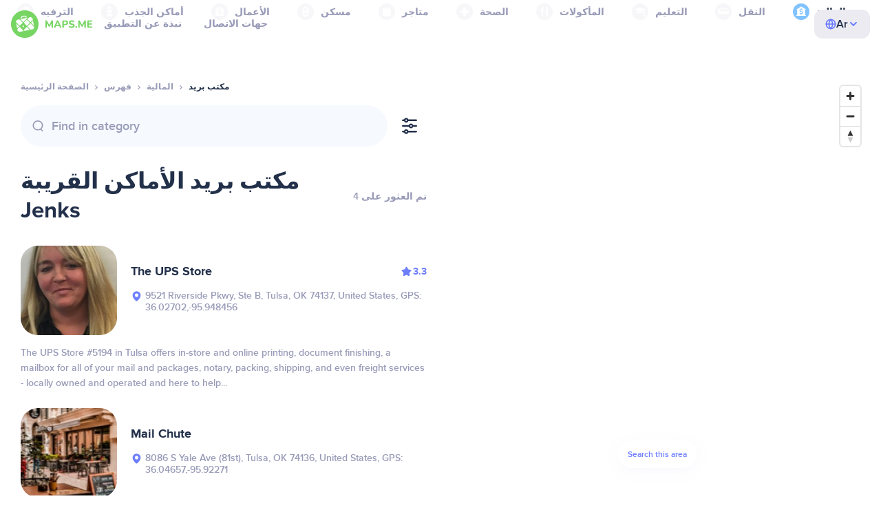

--- FILE ---
content_type: text/html;charset=UTF-8
request_url: https://ae.maps.me/catalog/finance/amenity-post_office/united-states-of-america/jenks-151731482/
body_size: 86940
content:
<!DOCTYPE html>
<html>
  <head>
    
    <meta http-equiv="Content-Type" content="text/html; charset=utf-8" />
    <meta
      name="viewport"
      content="width=device-width, initial-scale=1.0, maximum-scale=1.0, user-scalable=0"
    />

    
    
    
    <meta
      name="description"
      content="يوجد مكتب بريد من المطاعم في 15، Jenks. ابحث عن المطاعم وصنفها بحسب التصنيف والمزايا والتقييمات الواردة عن المنطقة الواقعة في Jenks، 15.‏‏مكتب بريد: توجد 15 من الأماكن متوفرة في Jenks، United States of America. ابحث عن مكتب بريد وصنفها بحسب التصنيف والمزايا والتقييمات في United States of America للمنطقة الواقعة في مدينة Jenks."
    />
    

    <link
      rel="apple-touch-icon"
      sizes="180x180"
      href="/img/favicon/apple-touch-icon.png"
    />
    <link
      rel="icon"
      type="image/png"
      sizes="32x32"
      href="/img/favicon/favicon-32x32.png"
    />
    <link
      rel="icon"
      type="image/png"
      sizes="16x16"
      href="/img/favicon/favicon-16x16.png"
    />
    <link rel="manifest" href="/img/favicon/site.webmanifest" />
    <link
      rel="mask-icon"
      href="/img/favicon/safari-pinned-tab.svg"
      color="#77d563"
    />
    <meta name="msapplication-TileColor" content="#00aba9" />
    <meta name="theme-color" content="#ffffff" />

    <title
    >مكتب بريد القريبة من مدينة Jenks في United States of America والعناوين والمواقع الإلكترونية في دليل المالية. نزّل خرائط MAPS.ME التي تعمل دون الاتصال بالإنترنت.</title>
    
    
    
    
    
    

    <!--Google-->
    <meta
      itemprop="name"
      content="تطبيق MAPS.ME أو (MapsWithMe) عبارة عن خرائط مُفصلة للعالم يمكن تصفحها دون الاتصال بالإنترنت على هواتف iPhone وiPad وAndroid"
    />
    <meta
      itemprop="description"
      content="تطبيق MAPS.ME أو (MapsWithMe) عبارة عن خرائط للعالم أجمع يمكن تصفحها دون الاتصال بالإنترنت. خريطة الولايات المتحدة: نيويورك وسان فرانسيسكو وواشنطن. خريطة فرنسا: باريس. خريطة إيطاليا: روما وفينيسيا وفلورنسا وريميني. خريطة إسبانيا: برشلونة ومدريد. وخرائط اليابان وبريطانيا العظمى وتركيا وروسيا والهند. لأجهزة Android وiOS."
    />
    <meta itemprop="image" content="/img/logo.png" />
    <!--Twitter-->
    <meta name="twitter:card" content="summary" />
    <meta
      name="twitter:title"
      content="تطبيق MAPS.ME أو (MapsWithMe) عبارة عن خرائط مُفصلة للعالم يمكن تصفحها دون الاتصال بالإنترنت على هواتف iPhone وiPad وAndroid"
    />
    <meta
      name="twitter:description"
      content="تطبيق MAPS.ME أو (MapsWithMe) عبارة عن خرائط للعالم أجمع يمكن تصفحها دون الاتصال بالإنترنت. خريطة الولايات المتحدة: نيويورك وسان فرانسيسكو وواشنطن. خريطة فرنسا: باريس. خريطة إيطاليا: روما وفينيسيا وفلورنسا وريميني. خريطة إسبانيا: برشلونة ومدريد. وخرائط اليابان وبريطانيا العظمى وتركيا وروسيا والهند. لأجهزة Android وiOS."
    />
    <meta name="twitter:image:src" content="/img/logo.png" />
    <!--Facebook-->
    <meta
      property="og:site_name"
      content="تطبيق MAPS.ME أو (MapsWithMe) عبارة عن خرائط مُفصلة للعالم يمكن تصفحها دون الاتصال بالإنترنت على هواتف iPhone وiPad وAndroid"
    />
    <meta
      property="og:description"
      content="تطبيق MAPS.ME أو (MapsWithMe) عبارة عن خرائط للعالم أجمع يمكن تصفحها دون الاتصال بالإنترنت. خريطة الولايات المتحدة: نيويورك وسان فرانسيسكو وواشنطن. خريطة فرنسا: باريس. خريطة إيطاليا: روما وفينيسيا وفلورنسا وريميني. خريطة إسبانيا: برشلونة ومدريد. وخرائط اليابان وبريطانيا العظمى وتركيا وروسيا والهند. لأجهزة Android وiOS."
    />
    <meta property="og:image" content="/img/logo.png" />
    <meta
      property="og:title"
      content="تطبيق MAPS.ME أو (MapsWithMe) عبارة عن خرائط مُفصلة للعالم يمكن تصفحها دون الاتصال بالإنترنت على هواتف iPhone وiPad وAndroid"
    />
    <meta property="og:type" content="website" />
    <meta property="og:url" content="https://ae.maps.me" />
    <link
      rel="alternate"
      hreflang="en"
      href="https://maps.me/catalog/finance/amenity-post_office/united-states-of-america/jenks-151731482/"
    /><link
      rel="alternate"
      hreflang="ar"
      href="https://ae.maps.me/catalog/finance/amenity-post_office/united-states-of-america/jenks-151731482/"
    /><link
      rel="alternate"
      hreflang="pt-br"
      href="https://br.maps.me/catalog/finance/amenity-post_office/united-states-of-america/jenks-151731482/"
    /><link
      rel="alternate"
      hreflang="fr"
      href="https://fr.maps.me/catalog/finance/amenity-post_office/united-states-of-america/jenks-151731482/"
    /><link
      rel="alternate"
      hreflang="de"
      href="https://de.maps.me/catalog/finance/amenity-post_office/united-states-of-america/jenks-151731482/"
    /><link
      rel="alternate"
      hreflang="it"
      href="https://it.maps.me/catalog/finance/amenity-post_office/united-states-of-america/jenks-151731482/"
    /><link
      rel="alternate"
      hreflang="ru"
      href="https://ru.maps.me/catalog/finance/amenity-post_office/united-states-of-america/jenks-151731482/"
    /><link
      rel="alternate"
      hreflang="zh"
      href="https://cn.maps.me/catalog/finance/amenity-post_office/united-states-of-america/jenks-151731482/"
    /><link
      rel="alternate"
      hreflang="zf"
      href="https://zf.maps.me/catalog/finance/amenity-post_office/united-states-of-america/jenks-151731482/"
    /><link
      rel="alternate"
      hreflang="es"
      href="https://es.maps.me/catalog/finance/amenity-post_office/united-states-of-america/jenks-151731482/"
    /><link
      rel="alternate"
      hreflang="tr"
      href="https://tr.maps.me/catalog/finance/amenity-post_office/united-states-of-america/jenks-151731482/"
    /><link
      rel="alternate"
      hreflang="hi"
      href="https://hi.maps.me/catalog/finance/amenity-post_office/united-states-of-america/jenks-151731482/"
    /><link
      rel="alternate"
      hreflang="vi"
      href="https://vn.maps.me/catalog/finance/amenity-post_office/united-states-of-america/jenks-151731482/"
    /><link
      rel="alternate"
      hreflang="ja"
      href="https://ja.maps.me/catalog/finance/amenity-post_office/united-states-of-america/jenks-151731482/"
    /><link
      rel="alternate"
      hreflang="ko"
      href="https://ko.maps.me/catalog/finance/amenity-post_office/united-states-of-america/jenks-151731482/"
    />
    
    <!--social end-->

    <link
      href="/css/light-theme.css"
      rel="stylesheet"
      type="text/css"
    />
    

    <link href="/css/style.css" rel="stylesheet" type="text/css" />
    <link href="/css/mobile.css" rel="stylesheet" type="text/css" />
    <link href="/css/header.css" rel="stylesheet" type="text/css" />
    <meta property="og:test" content="light" />

    <!-- Google Tag Manager -->
    <script>
      (function (w, d, s, l, i) {
        w[l] = w[l] || [];
        w[l].push({
          "gtm.start": new Date().getTime(),
          event: "gtm.js",
        });
        var f = d.getElementsByTagName(s)[0],
          j = d.createElement(s),
          dl = l != "dataLayer" ? "&l=" + l : "";
        j.async = true;
        j.src = "https://www.googletagmanager.com/gtm.js?id=" + i + dl;
        f.parentNode.insertBefore(j, f);
      })(window, document, "script", "dataLayer", "GTM-T43L9CP");
    </script>
    <!-- End Google Tag Manager -->
    <script
      src="//geoip-js.com/js/apis/geoip2/v2.1/geoip2.js"
      type="text/javascript"
    ></script>
  
    <script src="https://api.mapbox.com/mapbox-gl-js/v1.12.0/mapbox-gl.js"></script>
    <link
      href="https://api.mapbox.com/mapbox-gl-js/v1.12.0/mapbox-gl.css"
      rel="stylesheet"
    />
  </head>
  <body class="theme-light">
    <div class="mainwrap">
      <div class="top-content">
        <header
    class="page-header"
  >
    <div class="page-header-content-wrapper">
      <div class="page-header-left-side">
        <a
          class="page-header-logo page-header-logo--long"
          href="/"
          ><img src="/img/logo-full.svg" alt="Maps.me" />
        </a>
        <a
          class="page-header-logo page-header-logo--short"
          href="/"
          ><img src="/img/logo.svg" alt="Maps.me" />
        </a>
        <div class="page-header-navigation js-page-header-navigation">
          <div
            class="page-header-languages page-header-languages--mobile js-page-header-languages-block"
          >
            <div
              class="page-header-languages-current js-page-header-languages-current"
            >
              <div>
                <img src="/img/globe.svg" />
                <div>Ar</div>
              </div>
              <img class="chevron" src="/img/chevron-up.svg" />
            </div>
            <div class="page-header-back js-page-header-languages-current">
              <img src="/img/chevron-left.svg" />
              Menu
            </div>
            <div class="page-header-languages-list">
              <a
                class="filters-check"
                href="https://maps.me/catalog/finance/amenity-post_office/united-states-of-america/jenks-151731482/"
              >
                <span class="checkbox"></span
                ><span>English</span>
              </a><a
                class="filters-check active"
                href="https://ae.maps.me/catalog/finance/amenity-post_office/united-states-of-america/jenks-151731482/"
              >
                <span class="checkbox"></span
                ><span>Arabic</span>
              </a><a
                class="filters-check"
                href="https://br.maps.me/catalog/finance/amenity-post_office/united-states-of-america/jenks-151731482/"
              >
                <span class="checkbox"></span
                ><span>Brazil</span>
              </a><a
                class="filters-check"
                href="https://fr.maps.me/catalog/finance/amenity-post_office/united-states-of-america/jenks-151731482/"
              >
                <span class="checkbox"></span
                ><span>French</span>
              </a><a
                class="filters-check"
                href="https://de.maps.me/catalog/finance/amenity-post_office/united-states-of-america/jenks-151731482/"
              >
                <span class="checkbox"></span
                ><span>German</span>
              </a><a
                class="filters-check"
                href="https://it.maps.me/catalog/finance/amenity-post_office/united-states-of-america/jenks-151731482/"
              >
                <span class="checkbox"></span
                ><span>Italian</span>
              </a><a
                class="filters-check"
                href="https://ru.maps.me/catalog/finance/amenity-post_office/united-states-of-america/jenks-151731482/"
              >
                <span class="checkbox"></span
                ><span>Russian</span>
              </a><a
                class="filters-check"
                href="https://cn.maps.me/catalog/finance/amenity-post_office/united-states-of-america/jenks-151731482/"
              >
                <span class="checkbox"></span
                ><span>Simplified China</span>
              </a><a
                class="filters-check"
                href="https://zf.maps.me/catalog/finance/amenity-post_office/united-states-of-america/jenks-151731482/"
              >
                <span class="checkbox"></span
                ><span>Traditional China</span>
              </a><a
                class="filters-check"
                href="https://es.maps.me/catalog/finance/amenity-post_office/united-states-of-america/jenks-151731482/"
              >
                <span class="checkbox"></span
                ><span>Spanish</span>
              </a><a
                class="filters-check"
                href="https://tr.maps.me/catalog/finance/amenity-post_office/united-states-of-america/jenks-151731482/"
              >
                <span class="checkbox"></span
                ><span>Turkey</span>
              </a><a
                class="filters-check"
                href="https://hi.maps.me/catalog/finance/amenity-post_office/united-states-of-america/jenks-151731482/"
              >
                <span class="checkbox"></span
                ><span>India</span>
              </a><a
                class="filters-check"
                href="https://vn.maps.me/catalog/finance/amenity-post_office/united-states-of-america/jenks-151731482/"
              >
                <span class="checkbox"></span
                ><span>Vietnam</span>
              </a><a
                class="filters-check"
                href="https://ja.maps.me/catalog/finance/amenity-post_office/united-states-of-america/jenks-151731482/"
              >
                <span class="checkbox"></span
                ><span>Japanese</span>
              </a><a
                class="filters-check"
                href="https://ko.maps.me/catalog/finance/amenity-post_office/united-states-of-america/jenks-151731482/"
              >
                <span class="checkbox"></span
                ><span>Korean</span>
              </a>
            </div>
          </div>
          <ul class="js-navigation-list">
            <li
            >
              <a
                class="link"
                href="/app/"
                >نبذة عن التطبيق</a
              >
              <img src="/img/chevron-nav.svg" />
            </li>
            <li
            >
              <a
                class="link"
                href="/contacts/"
                >جهات الاتصال</a
              >
              <img src="/img/chevron-nav.svg" />
            </li>
          </ul>
        </div>
      </div>

      <div
        class="page-header-languages js-page-header-languages-block"
      >
        <div
          class="page-header-languages-current js-page-header-languages-current"
        >
          <img src="/img/globe.svg" />
          <div>Ar</div>
          <img class="chevron" src="/img/chevron-up.svg" />
        </div>

        <div class="page-header-languages-list">
          <a
            class="filters-check"
            href="https://maps.me/catalog/finance/amenity-post_office/united-states-of-america/jenks-151731482/"
          >
            <span class="checkbox"></span
            ><span>English</span>
          </a><a
            class="filters-check active"
            href="https://ae.maps.me/catalog/finance/amenity-post_office/united-states-of-america/jenks-151731482/"
          >
            <span class="checkbox"></span
            ><span>Arabic</span>
          </a><a
            class="filters-check"
            href="https://br.maps.me/catalog/finance/amenity-post_office/united-states-of-america/jenks-151731482/"
          >
            <span class="checkbox"></span
            ><span>Brazil</span>
          </a><a
            class="filters-check"
            href="https://fr.maps.me/catalog/finance/amenity-post_office/united-states-of-america/jenks-151731482/"
          >
            <span class="checkbox"></span
            ><span>French</span>
          </a><a
            class="filters-check"
            href="https://de.maps.me/catalog/finance/amenity-post_office/united-states-of-america/jenks-151731482/"
          >
            <span class="checkbox"></span
            ><span>German</span>
          </a><a
            class="filters-check"
            href="https://it.maps.me/catalog/finance/amenity-post_office/united-states-of-america/jenks-151731482/"
          >
            <span class="checkbox"></span
            ><span>Italian</span>
          </a><a
            class="filters-check"
            href="https://ru.maps.me/catalog/finance/amenity-post_office/united-states-of-america/jenks-151731482/"
          >
            <span class="checkbox"></span
            ><span>Russian</span>
          </a><a
            class="filters-check"
            href="https://cn.maps.me/catalog/finance/amenity-post_office/united-states-of-america/jenks-151731482/"
          >
            <span class="checkbox"></span
            ><span>Simplified China</span>
          </a><a
            class="filters-check"
            href="https://zf.maps.me/catalog/finance/amenity-post_office/united-states-of-america/jenks-151731482/"
          >
            <span class="checkbox"></span
            ><span>Traditional China</span>
          </a><a
            class="filters-check"
            href="https://es.maps.me/catalog/finance/amenity-post_office/united-states-of-america/jenks-151731482/"
          >
            <span class="checkbox"></span
            ><span>Spanish</span>
          </a><a
            class="filters-check"
            href="https://tr.maps.me/catalog/finance/amenity-post_office/united-states-of-america/jenks-151731482/"
          >
            <span class="checkbox"></span
            ><span>Turkey</span>
          </a><a
            class="filters-check"
            href="https://hi.maps.me/catalog/finance/amenity-post_office/united-states-of-america/jenks-151731482/"
          >
            <span class="checkbox"></span
            ><span>India</span>
          </a><a
            class="filters-check"
            href="https://vn.maps.me/catalog/finance/amenity-post_office/united-states-of-america/jenks-151731482/"
          >
            <span class="checkbox"></span
            ><span>Vietnam</span>
          </a><a
            class="filters-check"
            href="https://ja.maps.me/catalog/finance/amenity-post_office/united-states-of-america/jenks-151731482/"
          >
            <span class="checkbox"></span
            ><span>Japanese</span>
          </a><a
            class="filters-check"
            href="https://ko.maps.me/catalog/finance/amenity-post_office/united-states-of-america/jenks-151731482/"
          >
            <span class="checkbox"></span
            ><span>Korean</span>
          </a>
        </div>
      </div>

      <div class="mobile-menu-button js-mobile-menu-button">
        <img
          class="mobile-menu-image--burger"
          src="/img/burger.svg"
          alt="Maps.me"
        />
        <img
          class="mobile-menu-image--cross"
          src="/img/burger-close.svg"
          alt="Maps.me"
        />
      </div>
    </div>
    <div class="snackbar-error" id="error-alert">
      <div class="snackbar-error-text-container" variant="error"><span class="snackbar-error-text">This section is not available yet</span></div>
      <div class="snackbar-error-icon"><svg width="24" height="24" viewBox="0 0 24 24" fill="none" xmlns="http://www.w3.org/2000/svg"><path d="M12 22C9.34711 22.0024 6.80218 20.9496 4.9263 19.0737C3.05042 17.1978 1.99762 14.6529 2 12V11.8C2.08179 7.79223 4.5478 4.22016 8.26637 2.72307C11.9849 1.22597 16.2381 2.0929 19.074 4.92601C21.9365 7.78609 22.7932 12.0893 21.2443 15.8276C19.6955 19.5659 16.0465 22.0024 12 22ZM12 13.41L13.885 15.295C14.2744 15.6844 14.9056 15.6844 15.295 15.295C15.6844 14.9056 15.6844 14.2744 15.295 13.885L13.41 12L15.295 10.115C15.6844 9.72565 15.6844 9.09437 15.295 8.70501C14.9056 8.31565 14.2744 8.31565 13.885 8.70501L12 10.59L10.115 8.70501C9.72565 8.31565 9.09437 8.31565 8.70501 8.70501C8.31565 9.09437 8.31565 9.72565 8.70501 10.115L10.59 12L8.70508 13.8849C8.31568 14.2743 8.31568 14.9057 8.70508 15.2951C9.09442 15.6844 9.72566 15.6845 10.1151 15.2952L12 13.411V13.41Z" fill="white"></path></svg></div>
    </div>
  </header>
        <!-- end .header-->
        
        
          <div class="top-categories">
    <div class="container">
        <div class="swiper-container">
            <div class="swiper-wrapper">
                <div class="swiper-slide">
                    <div class="menu-category js_open_block"
                         style="--color: #319CFF">
                        <div class="menu-category-head link js_toggle_categories"> <span class="pic">
                                                                            <img src="/img/categories/entertainment-7d60ce76e86377e2fc948d0865602163.svg"
                                                                                 width="24" height="24" alt=""/>
                                                                            </span><span>الترفيه</span>
                        </div>
                        <!-- end .menu-category-head-->
                        <div class="popup">
                            <div class="popup-scroll">
                                <div class="popup-ind">
                                    <ul>
                                        <li>
                                            <a href="/catalog/recreation/sport-athletics/">ألعاب بدنية</a>
                                        </li>
                                        <li>
                                            <a href="/catalog/recreation/sport-basketball/">ملعب كرة سلة</a>
                                        </li>
                                        <li>
                                            <a href="/catalog/recreation/amenity-casino/">كازينو</a>
                                        </li>
                                        <li>
                                            <a href="/catalog/recreation/amenity-cinema/">سينما</a>
                                        </li>
                                        <li>
                                            <a href="/catalog/recreation/leisure-fitness_centre/">مركز لياقة بدنية</a>
                                        </li>
                                        <li>
                                            <a href="/catalog/recreation/sport-football/">ملعب كرة قدم</a>
                                        </li>
                                        <li>
                                            <a href="/catalog/recreation/amenity-library/">مكتبة</a>
                                        </li>
                                        <li>
                                            <a href="/catalog/recreation/sport-multi/">ملاعب الرياضات المتعددة</a>
                                        </li>
                                        <li>
                                            <a href="/catalog/recreation/amenity-nightclub/">نادِ ليلي</a>
                                        </li>
                                        <li>
                                            <a href="/catalog/recreation/leisure-park/">متنزه</a>
                                        </li>
                                        <li>
                                            <a href="/catalog/recreation/man_made-pier/">رصيف بحري</a>
                                        </li>
                                        <li>
                                            <a href="/catalog/recreation/leisure-sauna/">ساونا</a>
                                        </li>
                                        <li>
                                            <a href="/catalog/recreation/leisure-stadium/">استاد</a>
                                        </li>
                                        <li>
                                            <a href="/catalog/recreation/leisure-swimming_pool/">حمام سباحة</a>
                                        </li>
                                        <li>
                                            <a href="/catalog/recreation/amenity-theatre/">مسرح</a>
                                        </li>
                                        <li>
                                            <a href="/catalog/recreation/leisure-water_park/">حديقة مائية</a>
                                        </li>
                                        <li>
                                            <a href="/catalog/recreation/tourism-zoo/">حديقة حيوان</a>
                                        </li>
                                    </ul>
                                </div>
                                <!-- end .popup-ind-->
                            </div>
                            <!-- end .popup-scroll-->
                            <div class="popup-arr"></div>
                        </div>
                        <!-- end .popup-->
                    </div>
                    <!-- end .menu-category-->
                </div>
                <div class="swiper-slide">
                    <div class="menu-category js_open_block"
                         style="--color: #AF63BC">
                        <div class="menu-category-head link js_toggle_categories"> <span class="pic">
                                                                            <img src="/img/categories/attractions-86345dd157fbd2a77d6e6ec71715c2bc.svg"
                                                                                 width="24" height="24" alt=""/>
                                                                            </span><span>أماكن الجذب</span>
                        </div>
                        <!-- end .menu-category-head-->
                        <div class="popup">
                            <div class="popup-scroll">
                                <div class="popup-ind">
                                    <ul>
                                        <li>
                                            <a href="/catalog/attractions/tourism-attraction/">مزار سياحي</a>
                                        </li>
                                        <li>
                                            <a href="/catalog/attractions/historic-castle/">قلعة</a>
                                        </li>
                                        <li>
                                            <a href="/catalog/attractions/amenity-place_of_worship-christian/">كنيسة</a>
                                        </li>
                                        <li>
                                            <a href="/catalog/attractions/historic-memorial/">نصب تذكاري</a>
                                        </li>
                                        <li>
                                            <a href="/catalog/attractions/historic-monument/">معلَم</a>
                                        </li>
                                        <li>
                                            <a href="/catalog/attractions/amenity-place_of_worship-muslim/">Mosque</a>
                                        </li>
                                        <li>
                                            <a href="/catalog/attractions/tourism-museum/">متحف</a>
                                        </li>
                                        <li>
                                            <a href="/catalog/attractions/amenity-place_of_worship-jewish/">معبد يهودي</a>
                                        </li>
                                        <li>
                                            <a href="/catalog/attractions/amenity-place_of_worship-taoist/">معبد</a>
                                        </li>
                                        <li>
                                            <a href="/catalog/attractions/historic-tomb/">مقبرة</a>
                                        </li>
                                        <li>
                                            <a href="/catalog/attractions/tourism-viewpoint/">مكان جذب</a>
                                        </li>
                                        <li>
                                            <a href="/catalog/attractions/historic-wayside_shrine/">ضريح سياحي</a>
                                        </li>
                                    </ul>
                                </div>
                                <!-- end .popup-ind-->
                            </div>
                            <!-- end .popup-scroll-->
                            <div class="popup-arr"></div>
                        </div>
                        <!-- end .popup-->
                    </div>
                    <!-- end .menu-category-->
                </div>
                <div class="swiper-slide">
                    <div class="menu-category js_open_block"
                         style="--color: #5D36B0">
                        <div class="menu-category-head link js_toggle_categories"> <span class="pic">
                                                                            <img src="/img/categories/business-b610e905c38c339acb539c8a6bb3a4c7.svg"
                                                                                 width="24" height="24" alt=""/>
                                                                            </span><span>الأعمال</span>
                        </div>
                        <!-- end .menu-category-head-->
                        <div class="popup">
                            <div class="popup-scroll">
                                <div class="popup-ind">
                                    <ul>
                                        <li>
                                            <a href="/catalog/business/shop-car_parts/">قطع غيار السيارات</a>
                                        </li>
                                        <li>
                                            <a href="/catalog/business/shop-car/">ورشة سيارات</a>
                                        </li>
                                        <li>
                                            <a href="/catalog/business/amenity-car_wash/">مغسلة السيارات</a>
                                        </li>
                                        <li>
                                            <a href="/catalog/business/office-company/">مكاتب الشركات</a>
                                        </li>
                                        <li>
                                            <a href="/catalog/business/shop-dry_cleaning/">التنظيف الجاف</a>
                                        </li>
                                        <li>
                                            <a href="/catalog/business/shop-hairdresser/">مصفف شعر</a>
                                        </li>
                                        <li>
                                            <a href="/catalog/business/shop-laundry/">مغسلة</a>
                                        </li>
                                        <li>
                                            <a href="/catalog/business/office-lawyer/">محامي</a>
                                        </li>
                                        <li>
                                            <a href="/catalog/business/shop-optician/">مركز بصريات</a>
                                        </li>
                                        <li>
                                            <a href="/catalog/business/shop-car_repair-tyres/">إصلاح الإطارات</a>
                                        </li>
                                    </ul>
                                </div>
                                <!-- end .popup-ind-->
                            </div>
                            <!-- end .popup-scroll-->
                            <div class="popup-arr"></div>
                        </div>
                        <!-- end .popup-->
                    </div>
                    <!-- end .menu-category-->
                </div>
                <div class="swiper-slide">
                    <div class="menu-category js_open_block"
                         style="--color: #6F4ADA">
                        <div class="menu-category-head link js_toggle_categories"> <span class="pic">
                                                                            <img src="/img/categories/lodging-3101fa6373c6a4ce946195c82f9a8b7d.svg"
                                                                                 width="24" height="24" alt=""/>
                                                                            </span><span>مسكن</span>
                        </div>
                        <!-- end .menu-category-head-->
                        <div class="popup">
                            <div class="popup-scroll">
                                <div class="popup-ind">
                                    <ul>
                                        <li>
                                            <a href="/catalog/lodging/tourism-apartment/">شقق</a>
                                        </li>
                                        <li>
                                            <a href="/catalog/lodging/tourism-camp_site/">مخيَم</a>
                                        </li>
                                        <li>
                                            <a href="/catalog/lodging/tourism-guest_house/">دار ضيافة</a>
                                        </li>
                                        <li>
                                            <a href="/catalog/lodging/tourism-hostel/">بيت للشباب</a>
                                        </li>
                                        <li>
                                            <a href="/catalog/lodging/tourism-hotel/">فندق</a>
                                        </li>
                                        <li>
                                            <a href="/catalog/lodging/tourism-motel/">نُزل</a>
                                        </li>
                                    </ul>
                                </div>
                                <!-- end .popup-ind-->
                            </div>
                            <!-- end .popup-scroll-->
                            <div class="popup-arr"></div>
                        </div>
                        <!-- end .popup-->
                    </div>
                    <!-- end .menu-category-->
                </div>
                <div class="swiper-slide">
                    <div class="menu-category js_open_block"
                         style="--color: #999CB8">
                        <div class="menu-category-head link js_toggle_categories"> <span class="pic">
                                                                            <img src="/img/categories/shops-5aea0688e2b2c67948d3fe515282b853.svg"
                                                                                 width="24" height="24" alt=""/>
                                                                            </span><span>متاجر</span>
                        </div>
                        <!-- end .menu-category-head-->
                        <div class="popup">
                            <div class="popup-scroll">
                                <div class="popup-ind">
                                    <ul>
                                        <li>
                                            <a href="/catalog/shops/shop-bakery/">مخبز</a>
                                        </li>
                                        <li>
                                            <a href="/catalog/shops/shop-beauty/">صالون تجميل</a>
                                        </li>
                                        <li>
                                            <a href="/catalog/shops/shop-books/">متجر كتب</a>
                                        </li>
                                        <li>
                                            <a href="/catalog/shops/shop-butcher/">محل جزارة</a>
                                        </li>
                                        <li>
                                            <a href="/catalog/shops/shop-chemist/">صيدلية</a>
                                        </li>
                                        <li>
                                            <a href="/catalog/shops/shop-clothes/">محل ملابس</a>
                                        </li>
                                        <li>
                                            <a href="/catalog/shops/shop-computer/">متجر كمبيوتر</a>
                                        </li>
                                        <li>
                                            <a href="/catalog/shops/shop-department_store/">متجر كبير</a>
                                        </li>
                                        <li>
                                            <a href="/catalog/shops/shop-florist/">بائع زهور</a>
                                        </li>
                                        <li>
                                            <a href="/catalog/shops/shop-furniture/">متجر لبيع الأثاث</a>
                                        </li>
                                        <li>
                                            <a href="/catalog/shops/shop-gift/">محل هدايا</a>
                                        </li>
                                        <li>
                                            <a href="/catalog/shops/shop-hardware/">متجر لبيع الأجهزة</a>
                                        </li>
                                        <li>
                                            <a href="/catalog/shops/shop-jewelry/">مجوهرات</a>
                                        </li>
                                        <li>
                                            <a href="/catalog/shops/shop-kiosk/">كُشك</a>
                                        </li>
                                        <li>
                                            <a href="/catalog/shops/shop-alcohol/">متجر لبيع المشروبات الكحولية</a>
                                        </li>
                                        <li>
                                            <a href="/catalog/shops/shop-mall/">مركز تجاري</a>
                                        </li>
                                        <li>
                                            <a href="/catalog/shops/amenity-marketplace/">سوق</a>
                                        </li>
                                        <li>
                                            <a href="/catalog/shops/shop-pet/">متجر حيوانات أليفة</a>
                                        </li>
                                        <li>
                                            <a href="/catalog/shops/shop-photo/">معمل الصور</a>
                                        </li>
                                        <li>
                                            <a href="/catalog/shops/shop-shoes/">متجر أحذية</a>
                                        </li>
                                        <li>
                                            <a href="/catalog/shops/shop-sports/">سلع رياضية</a>
                                        </li>
                                        <li>
                                            <a href="/catalog/shops/shop-supermarket/">متجر كبير</a>
                                        </li>
                                        <li>
                                            <a href="/catalog/shops/shop-confectionery/">الحلويات</a>
                                        </li>
                                        <li>
                                            <a href="/catalog/shops/shop-ticket/">متجر تذاكر</a>
                                        </li>
                                        <li>
                                            <a href="/catalog/shops/shop-toys/">متجر ألعاب</a>
                                        </li>
                                        <li>
                                            <a href="/catalog/shops/shop-wine/">محل لبيع النبيذ</a>
                                        </li>
                                    </ul>
                                </div>
                                <!-- end .popup-ind-->
                            </div>
                            <!-- end .popup-scroll-->
                            <div class="popup-arr"></div>
                        </div>
                        <!-- end .popup-->
                    </div>
                    <!-- end .menu-category-->
                </div>
                <div class="swiper-slide">
                    <div class="menu-category js_open_block"
                         style="--color: #28DBBB">
                        <div class="menu-category-head link js_toggle_categories"> <span class="pic">
                                                                            <img src="/img/categories/health-a5112ec65e5c888fae2e25462a5ecb0d.svg"
                                                                                 width="24" height="24" alt=""/>
                                                                            </span><span>الصحة</span>
                        </div>
                        <!-- end .menu-category-head-->
                        <div class="popup">
                            <div class="popup-scroll">
                                <div class="popup-ind">
                                    <ul>
                                        <li>
                                            <a href="/catalog/health/amenity-clinic/">عيادة</a>
                                        </li>
                                        <li>
                                            <a href="/catalog/health/amenity-dentist/">طبيب أسنان</a>
                                        </li>
                                        <li>
                                            <a href="/catalog/health/amenity-doctors/">طبيب بشري</a>
                                        </li>
                                        <li>
                                            <a href="/catalog/health/amenity-hospital/">مستشفى</a>
                                        </li>
                                        <li>
                                            <a href="/catalog/health/amenity-pharmacy/">صيدلية</a>
                                        </li>
                                        <li>
                                            <a href="/catalog/health/amenity-veterinary/">طبيب بيطري</a>
                                        </li>
                                    </ul>
                                </div>
                                <!-- end .popup-ind-->
                            </div>
                            <!-- end .popup-scroll-->
                            <div class="popup-arr"></div>
                        </div>
                        <!-- end .popup-->
                    </div>
                    <!-- end .menu-category-->
                </div>
                <div class="swiper-slide">
                    <div class="menu-category js_open_block"
                         style="--color: #24C17D">
                        <div class="menu-category-head link js_toggle_categories"> <span class="pic">
                                                                            <img src="/img/categories/food-482840d98888ee6d80d9694d22bec315.svg"
                                                                                 width="24" height="24" alt=""/>
                                                                            </span><span>المأكولات</span>
                        </div>
                        <!-- end .menu-category-head-->
                        <div class="popup">
                            <div class="popup-scroll">
                                <div class="popup-ind">
                                    <ul>
                                        <li>
                                            <a href="/catalog/food/amenity-bar/">بار</a>
                                        </li>
                                        <li>
                                            <a href="/catalog/food/amenity-cafe/">مقهى</a>
                                        </li>
                                        <li>
                                            <a href="/catalog/food/amenity-fast_food/">المأكولات السريعة</a>
                                        </li>
                                        <li>
                                            <a href="/catalog/food/amenity-pub/">حانة</a>
                                        </li>
                                        <li>
                                            <a href="/catalog/food/amenity-restaurant/">مطعم</a>
                                        </li>
                                    </ul>
                                </div>
                                <!-- end .popup-ind-->
                            </div>
                            <!-- end .popup-scroll-->
                            <div class="popup-arr"></div>
                        </div>
                        <!-- end .popup-->
                    </div>
                    <!-- end .menu-category-->
                </div>
                <div class="swiper-slide">
                    <div class="menu-category js_open_block"
                         style="--color: #1F9983">
                        <div class="menu-category-head link js_toggle_categories"> <span class="pic">
                                                                            <img src="/img/categories/education-6eeba8b3633828a2bc8a5e5849e3b374.svg"
                                                                                 width="24" height="24" alt=""/>
                                                                            </span><span>التعليم</span>
                        </div>
                        <!-- end .menu-category-head-->
                        <div class="popup">
                            <div class="popup-scroll">
                                <div class="popup-ind">
                                    <ul>
                                        <li>
                                            <a href="/catalog/education/amenity-college/">كلية</a>
                                        </li>
                                        <li>
                                            <a href="/catalog/education/amenity-kindergarten/">روضة أطفال</a>
                                        </li>
                                        <li>
                                            <a href="/catalog/education/amenity-school/">مدرسة</a>
                                        </li>
                                        <li>
                                            <a href="/catalog/education/amenity-university/">جامعة</a>
                                        </li>
                                    </ul>
                                </div>
                                <!-- end .popup-ind-->
                            </div>
                            <!-- end .popup-scroll-->
                            <div class="popup-arr"></div>
                        </div>
                        <!-- end .popup-->
                    </div>
                    <!-- end .menu-category-->
                </div>
                <div class="swiper-slide">
                    <div class="menu-category js_open_block"
                         style="--color: #FB4D6D">
                        <div class="menu-category-head link js_toggle_categories"> <span class="pic">
                                                                            <img src="/img/categories/transport-5f3701dbe5fcb3435103f1d33304467b.svg"
                                                                                 width="24" height="24" alt=""/>
                                                                            </span><span>النقل</span>
                        </div>
                        <!-- end .menu-category-head-->
                        <div class="popup">
                            <div class="popup-scroll">
                                <div class="popup-ind">
                                    <ul>
                                        <li>
                                            <a href="/catalog/transport/aeroway-aerodrome/">مطار</a>
                                        </li>
                                        <li>
                                            <a href="/catalog/transport/amenity-bus_station/">محطة حافلات</a>
                                        </li>
                                        <li>
                                            <a href="/catalog/transport/amenity-car_rental/">تأجير السيارات</a>
                                        </li>
                                        <li>
                                            <a href="/catalog/transport/amenity-car_sharing/">مشاركة السيارات</a>
                                        </li>
                                        <li>
                                            <a href="/catalog/transport/amenity-fuel/">محطة وقود</a>
                                        </li>
                                        <li>
                                            <a href="/catalog/transport/amenity-parking/">أماكن انتظار السيارات</a>
                                        </li>
                                        <li>
                                            <a href="/catalog/transport/railway-subway_entrance/">مترو الأنفاق</a>
                                        </li>
                                        <li>
                                            <a href="/catalog/transport/amenity-taxi/">تاكسي</a>
                                        </li>
                                        <li>
                                            <a href="/catalog/transport/railway-station/">محطة قطار</a>
                                        </li>
                                    </ul>
                                </div>
                                <!-- end .popup-ind-->
                            </div>
                            <!-- end .popup-scroll-->
                            <div class="popup-arr"></div>
                        </div>
                        <!-- end .popup-->
                    </div>
                    <!-- end .menu-category-->
                </div>
                <div class="swiper-slide active">
                    <div class="menu-category active js_open_block"
                         style="--color: #82C3FF">
                        <div class="menu-category-head link js_toggle_categories"> <span class="pic">
                                                                            <img src="/img/categories/finance-b610e905c38c339acb539c8a6bb3a4c7.svg"
                                                                                 width="24" height="24" alt=""/>
                                                                            </span><span>المالية</span>
                        </div>
                        <!-- end .menu-category-head-->
                        <div class="popup">
                            <div class="popup-scroll">
                                <div class="popup-ind">
                                    <ul>
                                        <li>
                                            <a href="/catalog/finance/amenity-atm/">ماكينة الصراف الآلي</a>
                                        </li>
                                        <li>
                                            <a href="/catalog/finance/amenity-bank/">بنك</a>
                                        </li>
                                        <li>
                                            <a href="/catalog/finance/amenity-post_office/">مكتب بريد</a>
                                        </li>
                                    </ul>
                                </div>
                                <!-- end .popup-ind-->
                            </div>
                            <!-- end .popup-scroll-->
                            <div class="popup-arr"></div>
                        </div>
                        <!-- end .popup-->
                    </div>
                    <!-- end .menu-category-->
                </div>
                <!-- end .swiper-slide-->
            </div>
            <!-- end .swiper-wrapper-->
        </div>
        <!-- end .swiper-container-->
    </div>
    <!-- end .container-->
</div>
        
        
        <!-- end .top-categories-->
      </div>
      <!-- end .top-content-->
      <div class="content">
        <div class="top-content-place with-cat"></div>
        <div class="content-with-map">
          <div class="container">
            <div class="breadcrumbs">
              <div class="grid">
                <div>
                  <a href="/"
                    ><span>الصفحة الرئيسية</span></a
                  >
                </div>
                <div class="arr">
                  <svg width="12" height="12">
                    <use xlink:href="/img/sprite.svg#rarr-12"></use>
                  </svg>
                </div>
                <div>
                  <a href="/catalog"
                    ><span>فهرس</span></a
                  >
                </div>
                <div class="arr">
                  <svg width="12" height="12">
                    <use xlink:href="/img/sprite.svg#rarr-12"></use>
                  </svg>
                </div>
                <div>
                  <a
                    href="/catalog/finance/"
                  >
                    <span>المالية</span>
                  </a>
                </div>
                <div class="arr">
                  <svg width="12" height="12">
                    <use xlink:href="/img/sprite.svg#rarr-12"></use>
                  </svg>
                </div>
                <div>
                  <span>مكتب بريد</span>
                </div>
              </div>
              <!-- end .grid-->
            </div>
            <!-- end .breadcrumbs-->
            <form
              action="/catalog/finance/amenity-post_office/"
              class="big-search has-filters"
            >
              <div class="input placeholder input-big input-search">
                <input
                  type="search"
                  placeholder="Find in category" id="searchString" name="searchString" value=""
                />
                <div class="pic">
                  <svg width="20" height="20">
                    <use xlink:href="/img/sprite.svg#search-20"></use>
                  </svg>
                </div>
                <div class="clear">
                  <svg width="24" height="24">
                    <use xlink:href="/img/sprite.svg#cross-24"></use>
                  </svg>
                </div>
              </div>
              <!-- end .input-->
              <div
                class="filters js_open_block"
              >
                <div class="toggle js_toggle">
                  <svg width="24" height="24">
                    <use xlink:href="/img/sprite.svg#filter-24"></use>
                  </svg>
                </div>
                <!-- end .toggle-->
                <div class="popup">
                  <div class="popup-scroll">
                    <div class="popup-ind">
                      <a
                        class="filters-check"
                        href="/catalog/finance/amenity-post_office/?wifi=true"
                      >
                        <span class="checkbox"></span><span>Wi-Fi</span>
                      </a>
                      <!-- end .filters-check-->
                      
                      <!-- end .filters-check-->
                      <div class="filters-checks">
                        <a
                          href="/catalog/finance/amenity-post_office/?priceTier=1"
                        >
                          <span>$</span>
                        </a>
                        <a
                          href="/catalog/finance/amenity-post_office/?priceTier=2"
                        >
                          <span>$$</span>
                        </a>
                        <a
                          href="/catalog/finance/amenity-post_office/?priceTier=3"
                        >
                          <span>$$$</span>
                        </a>
                        <a
                          href="/catalog/finance/amenity-post_office/?priceTier=4"
                        >
                          <span>$$$$</span>
                        </a>
                      </div>
                      <!-- end .filters-checks-->
                      <a
                        class="filters-check"
                        href="/catalog/finance/amenity-post_office/?wheelchair=true"
                      >
                        <span class="checkbox"></span
                        ><span>Wheelchair active</span>
                      </a>
                      <!-- end .filters-check-->
                      <div class="filters-clear">
                        <a
                          class="link"
                          type="reset"
                          href="/catalog/finance/amenity-post_office/"
                          >Clear</a
                        >
                      </div>
                      <!-- end .filters-clear-->
                    </div>
                    <!-- end .popup-ind-->
                  </div>
                  <!-- end .popup-scroll-->
                  <div class="popup-arr"></div>
                </div>
                <!-- end .popup-->
              </div>
              <!-- end .filters-->
            </form>
            <!-- end .big-search-->

            <div
              class="results-title"
            >
              <div class="top">
                
                <h1
                  class="title-33"
                >مكتب بريد الأماكن القريبة Jenks</h1>
                
                <div
                  class="num"
                >تم العثور على 4</div>
              </div>
              <!-- end .top-->
            </div>
            <!-- end .results-title-->
            <div
              class="list-places"
            >
              
                <div class="el" id="5b4fc1be0e35d06afd60faae">
    <div class="card-wide">
        <a class="head"
           href="/catalog/finance/amenity-post_office/the-ups-store-4611686024065743563/">
            <div class="photo"><img src="https://fastly.4sqi.net/img/general/320x240/87388367_HVhXXflV9hHNioduV-NvqoZ3WZQE-6iO8ah3Ie2KNao.jpg" width="280"
                                    height="260" alt=""/></div>
            <!-- end .photo-->
            <div class="wrap">
                <div class="top">
                    <h2 class="name">The UPS Store</h2>
                    <div class="info-stars">
                        <span class="pic">
                    <svg width="15" height="15">
                            <use xlink:href="/img/sprite.svg#star-15"></use>
                    </svg>
                    </span>
                        <span>3.3</span>
                    </div>
                    <!-- end .info-stars-->
                </div>
                <!-- end .top-->
                <div class="info">
                    <div class="l">
                        <div>
                            
                            
                        </div>
                        <div class="info-place">
                            <span class="pic">
                            <svg width="15" height="15">
                                    <use xlink:href="/img/sprite.svg#pin-20"></use>
                            </svg>
                        </span>
                            <div>9521 Riverside Pkwy, Ste B, Tulsa, OK 74137, United States, GPS: 36.02702,-95.948456</div>
                        </div>
                        <!-- end .info-place-->
                    </div>
                    <!-- end .l-->
                </div>
                <!-- end .info-->
                <div class="tags">
                    
                    <ul class="hide">
                    </ul>
                    
                </div>
                <!-- end .tags-->
            </div>
            <!-- end .wrap-->
        </a>
        <!-- end .head-->
        <div class="descr folded-text js_open_text">
            <div class="text-full">
                <p>The UPS Store #5194 in Tulsa offers in-store and online printing, document finishing, a mailbox for all of your mail and packages, notary, packing, shipping, and even freight services - locally owned and operated and here to help...</p>
            </div>
            
        </div>
        <!-- end .descr-->
    </div>
    <!-- end .card-wide-->
</div>
                
              
              
                <div class="el" id="58abe68539a0160e186584fc">
    <div class="card-wide">
        <a class="head"
           href="/catalog/finance/amenity-post_office/mail-chute-4611686022632868993/">
            <div class="photo"><img src="/img/temp/1.jpg" width="280"
                                    height="260" alt=""/></div>
            <!-- end .photo-->
            <div class="wrap">
                <div class="top">
                    <h2 class="name">Mail Chute</h2>
                    
                    <!-- end .info-stars-->
                </div>
                <!-- end .top-->
                <div class="info">
                    <div class="l">
                        <div>
                            
                            
                        </div>
                        <div class="info-place">
                            <span class="pic">
                            <svg width="15" height="15">
                                    <use xlink:href="/img/sprite.svg#pin-20"></use>
                            </svg>
                        </span>
                            <div>8086 S Yale Ave (81st), Tulsa, OK 74136, United States, GPS: 36.04657,-95.92271</div>
                        </div>
                        <!-- end .info-place-->
                    </div>
                    <!-- end .l-->
                </div>
                <!-- end .info-->
                <div class="tags">
                    
                    <ul class="hide">
                    </ul>
                    
                </div>
                <!-- end .tags-->
            </div>
            <!-- end .wrap-->
        </a>
        <!-- end .head-->
        
        <!-- end .descr-->
    </div>
    <!-- end .card-wide-->
</div>
                
              
              
                <div class="el" id="58abe68139a0160e18658477">
    <div class="card-wide">
        <a class="head"
           href="/catalog/finance/amenity-post_office/jenks-post-office-4611686020895300896/">
            <div class="photo"><img src="/img/temp/1.jpg" width="280"
                                    height="260" alt=""/></div>
            <!-- end .photo-->
            <div class="wrap">
                <div class="top">
                    <h2 class="name">Jenks Chamber Of Commerce</h2>
                    
                    <!-- end .info-stars-->
                </div>
                <!-- end .top-->
                <div class="info">
                    <div class="l">
                        <div>
                            
                            
                        </div>
                        <div class="info-place">
                            <span class="pic">
                            <svg width="15" height="15">
                                    <use xlink:href="/img/sprite.svg#pin-20"></use>
                            </svg>
                        </span>
                            <div>Oklahoma, United States, GPS: 36.023403,-95.96746</div>
                        </div>
                        <!-- end .info-place-->
                    </div>
                    <!-- end .l-->
                </div>
                <!-- end .info-->
                <div class="tags">
                    
                    <ul class="hide">
                    </ul>
                    
                </div>
                <!-- end .tags-->
            </div>
            <!-- end .wrap-->
        </a>
        <!-- end .head-->
        
        <!-- end .descr-->
    </div>
    <!-- end .card-wide-->
</div>
                
              
              
                <div class="el" id="5a6a869e114ecd10812981ea">
    <div class="card-wide">
        <a class="head"
           href="/catalog/finance/amenity-post_office/chimney-hills-carrier-annex-9223372037397428807/">
            <div class="photo"><img src="/img/temp/1.jpg" width="280"
                                    height="260" alt=""/></div>
            <!-- end .photo-->
            <div class="wrap">
                <div class="top">
                    <h2 class="name">Chimney Hills Carrier Annex</h2>
                    <div class="info-stars">
                        <span class="pic">
                    <svg width="15" height="15">
                            <use xlink:href="/img/sprite.svg#star-15"></use>
                    </svg>
                    </span>
                        <span>2.5</span>
                    </div>
                    <!-- end .info-stars-->
                </div>
                <!-- end .top-->
                <div class="info">
                    <div class="l">
                        <div>
                            
                            
                        </div>
                        
                        <!-- end .info-place-->
                    </div>
                    <!-- end .l-->
                </div>
                <!-- end .info-->
                <div class="tags">
                    
                    <ul class="hide">
                    </ul>
                    
                </div>
                <!-- end .tags-->
            </div>
            <!-- end .wrap-->
        </a>
        <!-- end .head-->
        
        <!-- end .descr-->
    </div>
    <!-- end .card-wide-->
</div>
                
              
              <!-- end .inner-info-->
            </div>
            <div>
              <!--                     https://maps.me/catalog/food/amenity-cafe/nederland/amsterdam-268396336/ -->
              <h3
                class="title-20"
              >المزيد من مكتب بريد في المدن الأخرى</h3>
              <ul class="links-list">
                <li>
                  <a
                    href="/catalog/finance/amenity-post_office/cesko/jirkov-1598422393/"
                  >مكتب بريد الأماكن القريبة Jirkov</a>
                </li>
                <li>
                  <a
                    href="/catalog/finance/amenity-post_office/polska/namyslow-31794910/"
                  >مكتب بريد الأماكن القريبة Namysłów</a>
                </li>
                <li>
                  <a
                    href="/catalog/finance/amenity-post_office/france/le-vernet-82336744/"
                  >مكتب بريد الأماكن القريبة Le Vernet</a>
                </li>
                <li>
                  <a
                    href="/catalog/finance/amenity-post_office/belgie---belgique---belgien/niel-262508108/"
                  >مكتب بريد الأماكن القريبة Niel</a>
                </li>
                <li>
                  <a
                    href="/catalog/finance/amenity-post_office/united-states-of-america/pleasantville--170344/"
                  >مكتب بريد الأماكن القريبة Pleasantville</a>
                </li>
                <li>
                  <a
                    href="/catalog/finance/amenity-post_office/italia/oltrona-al-lago-291653372/"
                  >مكتب بريد الأماكن القريبة Oltrona al Lago</a>
                </li>
              </ul>
            </div>
            <div>
              <!-- https://maps.me/catalog/recreation/leisure-fitness_centre/country-espana/city-barcelona-152364165/ -->
              <h3
                class="title-20"
              >الأماكن المثيرة للاهتمام في Jenks</h3>
              <ul class="links-list">
                <li>
                  <a
                    href="/catalog/shops/shop-mall/united-states-of-america/jenks-151731482/"
                  >Mall الأماكن القريبة Jenks</a>
                </li>
                <li>
                  <a
                    href="/catalog/recreation/leisure-park/united-states-of-america/jenks-151731482/"
                  >Park الأماكن القريبة Jenks</a>
                </li>
                <li>
                  <a
                    href="/catalog/food/amenity-cafe/united-states-of-america/jenks-151731482/"
                  >Cafe الأماكن القريبة Jenks</a>
                </li>
                <li>
                  <a
                    href="/catalog/shops/shop-jewelry/united-states-of-america/jenks-151731482/"
                  >Jewelry الأماكن القريبة Jenks</a>
                </li>
                <li>
                  <a
                    href="/catalog/recreation/amenity-theatre/united-states-of-america/jenks-151731482/"
                  >Theatre الأماكن القريبة Jenks</a>
                </li>
                <li>
                  <a
                    href="/catalog/recreation/amenity-casino/united-states-of-america/jenks-151731482/"
                  >Casino الأماكن القريبة Jenks</a>
                </li>
              </ul>
            </div>
            <!--                <div th:if="${citySections}" class="more-places">-->
            <!--                    <h2 class="title-24"-->
            <!--                        th:if="${catalog_subcategories.links.block3 != null && catalog_subcategories.links.block3.size() > 0}"-->
            <!--                        th:text="#{text.MoreInOtherCities(${sectionCrumb.name})}">-->
            <!--                    </h2>-->
            <!--                    <div class="slider-places">-->
            <!--                        <div class="swiper-container">-->
            <!--                            <div class="swiper-wrapper">-->
            <!--                                <div th:each="link :${catalog_subcategories.links.block3}" class="swiper-slide">-->
            <!--                                    <a class="img-link" th:href="@{/catalog/{group}/{category}/{country}/{city}/-->
            <!--                                    (group=${link.targetGroupAlias},category=${link.targetCategoryAlias},country=${link.targetCountryAlias},city=${link.targetCityAlias})}">-->
            <!--                                        <img th:src="@{/img/cities/other/{file}(file=${link.image})}"-->
            <!--                                             width="367" height="240" alt=""/>-->
            <!--                                        <span th:text="${sectionCrumb.name} + ' '+#{text.PlaceNearby}+' ' + ${link.targetCityName}"-->
            <!--                                              class="img-link-text">-->
            <!--                                        </span>-->
            <!--                                    </a>-->
            <!--                                    &lt;!&ndash; end .img-link&ndash;&gt;-->
            <!--                                </div>-->
            <!--                            </div>-->
            <!--                            &lt;!&ndash; end .swiper-wrapper&ndash;&gt;-->
            <!--                        </div>-->
            <!--                        &lt;!&ndash; end .swiper-container&ndash;&gt;-->
            <!--                        <div class="swiper-arr swiper-prev">-->
            <!--                            <svg width="12" height="12">-->
            <!--                                <use xlink:href="/img/sprite.svg#rarr-12"></use>-->
            <!--                            </svg>-->
            <!--                        </div>-->
            <!--                        &lt;!&ndash; end .swiper-prev&ndash;&gt;-->
            <!--                        <div class="swiper-arr swiper-next">-->
            <!--                            <svg width="12" height="12">-->
            <!--                                <use xlink:href="/img/sprite.svg#rarr-12"></use>-->
            <!--                            </svg>-->
            <!--                        </div>-->
            <!--                        &lt;!&ndash; end .swiper-next&ndash;&gt;-->
            <!--                    </div>-->
            <!--                    &lt;!&ndash; end .slider-places&ndash;&gt;-->
            <!--                    <h2 class="title-24"-->
            <!--                        th:if="${catalog_subcategories.links.block4 != null && catalog_subcategories.links.block4.size()>0}"-->
            <!--                        th:text="#{text.InterestingPlaces(${catalog_subcategories.cityName})}"></h2>-->
            <!--                    <div class="slider-places">-->
            <!--                        <div class="swiper-container">-->
            <!--                            <div class="swiper-wrapper">-->
            <!--                                <div th:each="link :${catalog_subcategories.links.block4}" class="swiper-slide">-->
            <!--                                    <a class="img-link" th:href="@{/catalog/{group}/{category}/{country}/{city}/-->
            <!--                                    (group=${link.targetGroupAlias},category=${link.targetCategoryAlias},country=${link.targetCountryAlias},city=${link.targetCityAlias})}">-->
            <!--                                        <img th:src="@{/img/categories/{file}(file=${link.image})}" width="367" height="240" alt=""/>-->
            <!--                                        <span th:text="${link.targetCategoryName} + ' '+#{text.PlaceNearby}+' ' + ${catalog_subcategories.cityName}"-->
            <!--                                              class="img-link-text">-->
            <!--                                        </span>-->
            <!--                                    </a>-->
            <!--                                    &lt;!&ndash; end .img-link&ndash;&gt;-->
            <!--                                </div>-->
            <!--                                &lt;!&ndash; end .swiper-slide&ndash;&gt;-->
            <!--                            </div>-->
            <!--                            &lt;!&ndash; end .swiper-wrapper&ndash;&gt;-->
            <!--                        </div>-->
            <!--                        &lt;!&ndash; end .swiper-container&ndash;&gt;-->
            <!--                        <div class="swiper-arr swiper-prev">-->
            <!--                            <svg width="12" height="12">-->
            <!--                                <use xlink:href="/img/sprite.svg#rarr-12"></use>-->
            <!--                            </svg>-->
            <!--                        </div>-->
            <!--                        &lt;!&ndash; end .swiper-prev&ndash;&gt;-->
            <!--                        <div class="swiper-arr swiper-next">-->
            <!--                            <svg width="12" height="12">-->
            <!--                                <use xlink:href="/img/sprite.svg#rarr-12"></use>-->
            <!--                            </svg>-->
            <!--                        </div>-->
            <!--                        &lt;!&ndash; end .swiper-next&ndash;&gt;-->
            <!--                    </div>-->
            <!--                    &lt;!&ndash; end .slider-places&ndash;&gt;-->
            <!--                </div>-->
            <!-- end .more-places-->

            <!-- end .list-places-->
            
            
              <div class="pagination">
    
    
    
</div>
            
            
            
            <!-- end .more-places-->
          </div>
          <!-- end .container-->
        </div>
        <!-- end .content-with-map-->
        <div class="map-wrapper to-hide">
          <div class="map" id="map"></div>
          <!-- end .map-search-popup-->
          <div class="btn btn-white map-bottom-btn">Search this area</div>
        </div>
        <!-- end .map-wrapper-->
      </div>
      <!-- end .content-->
      <div class="bottom-content">
        <footer class="footer">
    <div class="container">
      <div class="grid">
        <div class="download">
          <a class="link link-apple" href="#">
            <span class="pic"><img src="/img/appstore.svg" alt="" /></span>
            <small>احصل عليها من</small
            ><span>متجر التطبيقات</span> </a
          ><!-- end .link-->
          <a class="link link-android" href="#">
            <span class="pic"><img src="/img/google-play.svg" alt="" /></span>
            <small>احصل عليها من</small>
            <span>جوجل بلاي</span> </a
          ><!-- end .link-->
        </div>
        <!-- end .download-->
        <div class="soc-row">
          <ul class="soc">
            <li>
              <a target="_blank" href="https://www.facebook.com/MapsWithMe/">
                <svg width="16" height="16">
                  <use xlink:href="/img/sprite.svg#facebook-16"></use>
                </svg>
              </a>
            </li>
            <li>
              <a target="_blank" href="https://www.instagram.com/maps.me/">
                <svg width="16" height="16">
                  <use xlink:href="/img/sprite.svg#instagram-16"></use>
                </svg>
              </a>
            </li>
            <li>
              <a target="_blank" href="https://twitter.com/maps_me/">
                <svg width="16" height="16">
                  <use xlink:href="/img/sprite.svg#twitter-16"></use>
                </svg>
              </a>
            </li>
          </ul>
          <!-- end .soc-->
        </div>
        <!-- end .soc-row-->
        <ul class="foot-menu">
          <li>جميع حقوق التأليف والنشر لعام 2022 محفوظة | MAPS.ME</li>
          <li>
            <a href="/policy/"
              >سياسة الخصوصية</a
            >
          </li>
          <li>
            <a href="/terms/"
              >شروط الخدمة</a
            >
          </li>
        </ul>
        <!-- end .foot-menu-->
      </div>
      <!-- end .grid-->
    </div>
    <!-- end .container-->
  </footer>
        <!-- end .footer-->
      </div>
      <!-- end .bottom-content-->
      <div class="show-on-map" style="display: none">
        <div class="btn btn-blue-shad">
          <span class="for-text">Show on map</span
          ><span class="for-map">Show list</span>
        </div>
      </div>
      <!-- end .show-on-map-->
      <html>
  <link
    href="/blocks/mobile-app-invite/styles-77481d8d45a628510d122dced3b7bcb4.css"
    rel="stylesheet"
    type="text/css"
  />

  <div class="mobile-app-invite">
    <div class="app-cover">
      <div class="mobile-app-invite-content">
        <div class="mobile-app-invite-illustration">
          <img
            src="/blocks/mobile-app-invite/img/mas-code-5dcabb14632b0fd3adc12dee8d0f61b3.svg"
            width="300"
            height="300"
            alt=""
          />
        </div>

        <div class="mobile-app-invite-title">
          <span class="maps-me-brand">MAPS.ME</span> <br /><span
            >في متناول اليد دائمًا</span
          >
        </div>

        <div
          class="mobile-app-invite-description"
        >نزِّل التطبيقات وابدأ في توسعة آفاقك</div>

        <div class="mobile-app-invite-actions">
          <a
            href="/download-app"
            target="_blank"
            class="mobile-app-invite-primary-button"
            >افتح تطبيق MAPS.ME</a
          >
          <div
            class="js-close mobile-app-invite-secondary-button"
          >استخدم إصدار الويب</div>
        </div>
      </div>
      <!-- /.content -->
    </div>
  </div>
</html>

    </div>
    <!-- end .mainwrap-->
    <link
      href="https://fonts.googleapis.com/css2?family=Nunito:wght@600;800&display=swap"
      rel="stylesheet"
    />
    <script src="https://d3js.org/d3.v3.min.js" charset="utf-8"></script>
    <script src="/js/jquery-3.5.1.min-906c82fa6eb881744c7a95babbf92b9d.js"></script>
    <script src="/js/swiper.min-109e655465f9d245b3a1e362a0191de1.js"></script>
    <link href="/css/swiper.min-feb7f8c13eaf84cacec1c26d06342624.css" rel="stylesheet" type="text/css" />
    <script src="/js/jquery.magnific-popup.min-8ea31b9f75a084ee99ed53ba833a4ada.js"></script>
    <link
      href="/css/magnific-popup-2e1433aba29ac02ae6a054a302b365c4.css"
      rel="stylesheet"
      type="text/css"
    />
    <script src="/js/main-5d2370f39ddec36d719c2c04614d7444.js"></script>
    <script src="/js/header-461a8b95f89b9b3522256cab24030f60.js"></script>
    <script>
      var lon = null;
      var lat = null;
      var zoom = lon ? 9 : 0;
      mapboxgl.accessToken = 'pk.eyJ1Ijoia29kZXRlYW0iLCJhIjoiY2xvZDM0dnBqMDU0bDJrcDhnZ3cxZmozOSJ9.V0JEUo6yfeWFRxcEmRKJwA';
      var map = new mapboxgl.Map({
          container: 'map', // container id
          style: 'mapbox://styles/mapbox/streets-v11', // style URL
          center: [lon, lat],
          zoom: zoom
      });
      map.addControl(new mapboxgl.NavigationControl())
      map.on('load', function () {
          map.addSource('moscow', {
              "type": 'geojson',
              "data": {
                  "type": "Feature",
                  "geometry": {
                      "type": "Polygon",
                      "coordinates": [
                          []
                      ]
                  }
              }
          });
          map.addLayer({
              'id': 'moscow',
              'type': 'fill',
              'source': 'moscow',
              'layout': {},
              'paint': {
                  'fill-color': '#9A9057',
                  'fill-opacity': 0.2
              }
          });
      });

      $(document).ready(function () {
          var geoJsons = [];
          var points = [];
          var findGeometry = function (geoJson, type) {
              for (let i = 0; i < geoJson.features.length; i++) {
                  if (geoJson.features[i].geometry.type === type) {
                      var geom = geoJson.features[i].geometry;
                      geoJson.features.splice(i, 1);
                      return geom;
                  }
              }
          }

          var findPointAndRemove = function (geoJson) {
              return findGeometry(geoJson, 'Point');
          }
          $('.el').each(function () {
              var id = $(this).attr("id");
              $(this).mouseover(function () {
                  var geoJson = geoJsons[id];
                  if (geoJson) {
                      var point = points[id];
                      if (point) {
                          map.flyTo({
                              center: point.coordinates
                          });
                      }
                  } else {
                      d3.json('/catalog/' + id + '/coords', function (err, data) {
                              if (err) throw err;
                              var point = findPointAndRemove(data);
                              points[id] = point;
                              geoJsons[id] = data;
                              if (point) {
                                  map.flyTo({
                                      center: point.coordinates,
                                      zoom: 16
                                  });
                                  new mapboxgl.Marker()
                                      .setLngLat(point.coordinates)
                                      .addTo(map);
                              }
                          }
                      )
                  }
              });
          });
      });
    </script>
  </body>
</html>
